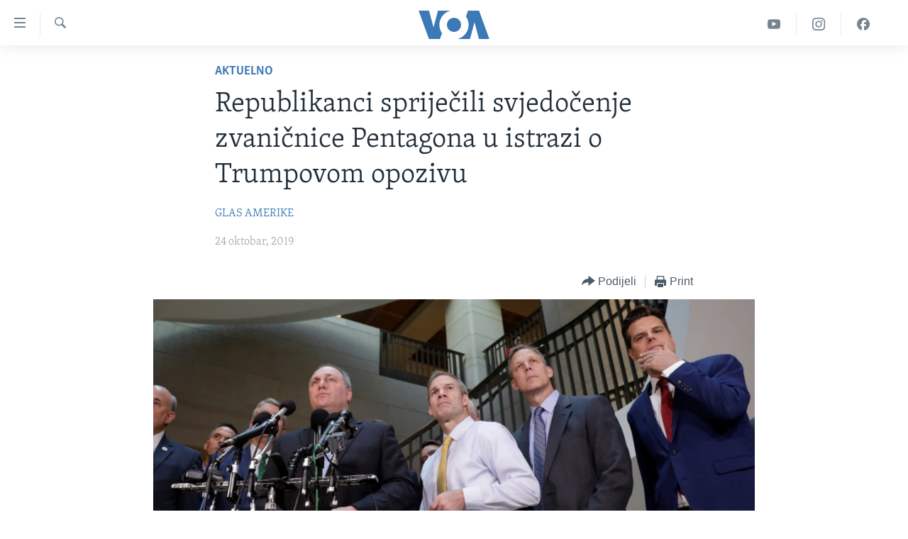

--- FILE ---
content_type: text/html; charset=utf-8
request_url: https://ba.voanews.com/a/republikanci-sprijecili-svjedocenje-zvanicnice-pentagona-u-istrazi-o-trumpovom-opozivu/5137317.html
body_size: 11655
content:

<!DOCTYPE html>
<html lang="bs" dir="ltr" class="no-js">
<head>
<link href="/Content/responsive/VOA/bs-Latn-BA/VOA-bs-Latn-BA.css?&amp;av=0.0.0.0&amp;cb=309" rel="stylesheet"/>
<script src="https://tags.voanews.com/voa-pangea/prod/utag.sync.js"></script> <script type='text/javascript' src='https://www.youtube.com/iframe_api' async></script>
<script type="text/javascript">
//a general 'js' detection, must be on top level in <head>, due to CSS performance
document.documentElement.className = "js";
var cacheBuster = "309";
var appBaseUrl = "/";
var imgEnhancerBreakpoints = [0, 144, 256, 408, 650, 1023, 1597];
var isLoggingEnabled = false;
var isPreviewPage = false;
var isLivePreviewPage = false;
if (!isPreviewPage) {
window.RFE = window.RFE || {};
window.RFE.cacheEnabledByParam = window.location.href.indexOf('nocache=1') === -1;
const url = new URL(window.location.href);
const params = new URLSearchParams(url.search);
// Remove the 'nocache' parameter
params.delete('nocache');
// Update the URL without the 'nocache' parameter
url.search = params.toString();
window.history.replaceState(null, '', url.toString());
} else {
window.addEventListener('load', function() {
const links = window.document.links;
for (let i = 0; i < links.length; i++) {
links[i].href = '#';
links[i].target = '_self';
}
})
}
// Iframe & Embed detection
var embedProperties = {};
try {
// Reliable way to check if we are in an iframe.
var isIframe = window.self !== window.top;
embedProperties.is_iframe = isIframe;
if (!isIframe) {
embedProperties.embed_context = "main";
} else {
// We are in an iframe. Let's try to access the parent.
// This access will only fail with strict cross-origin (without document.domain).
var parentLocation = window.top.location;
// The access succeeded. Now we explicitly compare the hostname.
if (window.location.hostname === parentLocation.hostname) {
embedProperties.embed_context = "embed_self";
} else {
// Hostname is different (e.g. different subdomain with document.domain)
embedProperties.embed_context = "embed_cross";
}
// Since the access works, we can safely get the details.
embedProperties.url_parent = parentLocation.href;
embedProperties.title_parent = window.top.document.title;
}
} catch (err) {
// We are in an iframe, and an error occurred, probably due to cross-origin restrictions.
embedProperties.is_iframe = true;
embedProperties.embed_context = "embed_cross";
// We cannot access the properties of window.top.
// `document.referrer` can sometimes provide the URL of the parent page.
// It is not 100% reliable, but it is the best we can do in this situation.
embedProperties.url_parent = document.referrer || null;
embedProperties.title_parent = null; // We can't get to the title in a cross-origin scenario.
}
var pwaEnabled = false;
var swCacheDisabled;
</script>
<meta charset="utf-8" />
<title>Republikanci spriječili svjedočenje zvaničnice Pentagona u istrazi o Trumpovom opozivu</title>
<meta name="description" content="Republikanski kongresmeni, koje je predsjednik Donald Trump pozvao da se odlučnije suprostave istrazi o opozivu koju vode demokrate u Predstavničkom domu, spriječili su svjedočenje Laure Cooper, zvaničnice Pentagona koja je trebalo da da iskaz iza zatvorenih vrata. " />
<meta name="keywords" content="Aktuelno, Amerika, Kongres, Donald Trump, svjedočenje, opoziv, predsjednički izbori 2020" />
<meta name="viewport" content="width=device-width, initial-scale=1.0" />
<meta http-equiv="X-UA-Compatible" content="IE=edge" />
<meta name="robots" content="max-image-preview:large"><meta property="fb:pages" content="185714551083" />
<meta name="msvalidate.01" content="3286EE554B6F672A6F2E608C02343C0E" /><meta name="yandex-verification" content="c377d4d0cb331c6a" />
<link href="https://www.glasamerike.net/a/republikanci-sprecili-svedo%c4%8denje-zvanicnice-pentagona-u-istrazi-o-trampovom-opozivu/5136452.html" rel="canonical" />
<meta name="apple-mobile-web-app-title" content="Glas Amerike" />
<meta name="apple-mobile-web-app-status-bar-style" content="black" />
<meta name="apple-itunes-app" content="app-id=632618796, app-argument=//5137317.ltr" />
<meta content="Republikanci spriječili svjedočenje zvaničnice Pentagona u istrazi o Trumpovom opozivu" property="og:title" />
<meta content="Republikanski kongresmeni, koje je predsjednik Donald Trump pozvao da se odlučnije suprostave istrazi o opozivu koju vode demokrate u Predstavničkom domu, spriječili su svjedočenje Laure Cooper, zvaničnice Pentagona koja je trebalo da da iskaz iza zatvorenih vrata. " property="og:description" />
<meta content="article" property="og:type" />
<meta content="https://ba.voanews.com/a/republikanci-sprijecili-svjedocenje-zvanicnice-pentagona-u-istrazi-o-trumpovom-opozivu/5137317.html" property="og:url" />
<meta content="Glas Amerike" property="og:site_name" />
<meta content="https://www.facebook.com/studiowashington" property="article:publisher" />
<meta content="https://gdb.voanews.com/1d8c8a9e-62e2-4074-a45f-c5a58e244c2c_w1200_h630.jpg" property="og:image" />
<meta content="1200" property="og:image:width" />
<meta content="630" property="og:image:height" />
<meta content="175333259645247" property="fb:app_id" />
<meta content="GLAS AMERIKE" name="Author" />
<meta content="summary_large_image" name="twitter:card" />
<meta content="@VOABosnian" name="twitter:site" />
<meta content="https://gdb.voanews.com/1d8c8a9e-62e2-4074-a45f-c5a58e244c2c_w1200_h630.jpg" name="twitter:image" />
<meta content="Republikanci spriječili svjedočenje zvaničnice Pentagona u istrazi o Trumpovom opozivu" name="twitter:title" />
<meta content="Republikanski kongresmeni, koje je predsjednik Donald Trump pozvao da se odlučnije suprostave istrazi o opozivu koju vode demokrate u Predstavničkom domu, spriječili su svjedočenje Laure Cooper, zvaničnice Pentagona koja je trebalo da da iskaz iza zatvorenih vrata. " name="twitter:description" />
<link rel="amphtml" href="https://ba.voanews.com/amp/republikanci-sprijecili-svjedocenje-zvanicnice-pentagona-u-istrazi-o-trumpovom-opozivu/5137317.html" />
<script type="application/ld+json">{"articleSection":"Aktuelno","isAccessibleForFree":true,"headline":"Republikanci spriječili svjedočenje zvaničnice Pentagona u istrazi o Trumpovom opozivu","inLanguage":"bs-Latn-BA","keywords":"Aktuelno, Amerika, Kongres, Donald Trump, svjedočenje, opoziv, predsjednički izbori 2020","author":{"@type":"Person","url":"https://ba.voanews.com/author/glas-amerike/-vkov","description":"Glas Amerike pruža vijesti i informacije na više od 40 jezika procijenjenoj sedmičnoj publici od preko 326 miliona ljudi. Priče sa autorskim linijama GLAS AMERIKE djelo su više novinara VOA i mogu sadržati informacije iz izveštaja agencija vijesti.","image":{"@type":"ImageObject","url":"https://gdb.voanews.com/01000000-0aff-0242-d892-08dc51a3d9ee.jpg"},"name":"GLAS AMERIKE"},"datePublished":"2019-10-24 06:47:57Z","dateModified":"2019-10-24 15:00:58Z","publisher":{"logo":{"width":512,"height":220,"@type":"ImageObject","url":"https://ba.voanews.com/Content/responsive/VOA/bs-Latn-BA/img/logo.png"},"@type":"NewsMediaOrganization","url":"https://ba.voanews.com","sameAs":["https://www.facebook.com/GlasAmerike","https://twitter.com/GlasAmerike","https://www.instagram.com/glasamerike/","https://www.youtube.com/c/GlasAmerike"],"name":"Glas Amerike | Bosna i Hercegovina","alternateName":""},"@context":"https://schema.org","@type":"NewsArticle","mainEntityOfPage":"https://ba.voanews.com/a/republikanci-sprijecili-svjedocenje-zvanicnice-pentagona-u-istrazi-o-trumpovom-opozivu/5137317.html","url":"https://ba.voanews.com/a/republikanci-sprijecili-svjedocenje-zvanicnice-pentagona-u-istrazi-o-trumpovom-opozivu/5137317.html","description":"Republikanski kongresmeni, koje je predsjednik Donald Trump pozvao da se odlučnije suprostave istrazi o opozivu koju vode demokrate u Predstavničkom domu, spriječili su svjedočenje Laure Cooper, zvaničnice Pentagona koja je trebalo da da iskaz iza zatvorenih vrata. ","image":{"width":1080,"height":608,"@type":"ImageObject","url":"https://gdb.voanews.com/1d8c8a9e-62e2-4074-a45f-c5a58e244c2c_w1080_h608.jpg"},"name":"Republikanci spriječili svjedočenje zvaničnice Pentagona u istrazi o Trumpovom opozivu"}</script>
<script src="/Scripts/responsive/infographics.b?v=dVbZ-Cza7s4UoO3BqYSZdbxQZVF4BOLP5EfYDs4kqEo1&amp;av=0.0.0.0&amp;cb=309"></script>
<script src="/Scripts/responsive/loader.b?v=C-JLefdHQ4ECvt5x4bMsJCTq2VRkcN8JUkP-IB-DzAI1&amp;av=0.0.0.0&amp;cb=309"></script>
<link rel="icon" type="image/svg+xml" href="/Content/responsive/VOA/img/webApp/favicon.svg" />
<link rel="alternate icon" href="/Content/responsive/VOA/img/webApp/favicon.ico" />
<link rel="apple-touch-icon" sizes="152x152" href="/Content/responsive/VOA/img/webApp/ico-152x152.png" />
<link rel="apple-touch-icon" sizes="144x144" href="/Content/responsive/VOA/img/webApp/ico-144x144.png" />
<link rel="apple-touch-icon" sizes="114x114" href="/Content/responsive/VOA/img/webApp/ico-114x114.png" />
<link rel="apple-touch-icon" sizes="72x72" href="/Content/responsive/VOA/img/webApp/ico-72x72.png" />
<link rel="apple-touch-icon-precomposed" href="/Content/responsive/VOA/img/webApp/ico-57x57.png" />
<link rel="icon" sizes="192x192" href="/Content/responsive/VOA/img/webApp/ico-192x192.png" />
<link rel="icon" sizes="128x128" href="/Content/responsive/VOA/img/webApp/ico-128x128.png" />
<meta name="msapplication-TileColor" content="#ffffff" />
<meta name="msapplication-TileImage" content="/Content/responsive/VOA/img/webApp/ico-144x144.png" />
<link rel="alternate" type="application/rss+xml" title="VOA - Top Stories [RSS]" href="/api/" />
<link rel="sitemap" type="application/rss+xml" href="/sitemap.xml" />
<script type="text/javascript">
var analyticsData = Object.assign(embedProperties, {url:"https://ba.voanews.com/a/republikanci-sprijecili-svjedocenje-zvanicnice-pentagona-u-istrazi-o-trumpovom-opozivu/5137317.html",property_id:"454",article_uid:"5137317",page_title:"Republikanci spriječili svjedočenje zvaničnice Pentagona u istrazi o Trumpovom opozivu",page_type:"article",content_type:"article",subcontent_type:"article",last_modified:"2019-10-24 15:00:58Z",pub_datetime:"2019-10-24 06:47:57Z",section:"aktuelno",english_section:"aktuelno",byline:"GLAS AMERIKE",categories:"aktuelno,aktuelno-usa",tags:"kongres;donald trump;svjedočenje;opoziv;predsjednički izbori 2020",domain:"ba.voanews.com",language:"Bosnian",language_service:"VOA Bosnian",platform:"web",copied:"yes",copied_article:"5136452|435|Serbian|2019-10-23",copied_title:"Republikanci prekinuli svedočenje zvaničnice Pentagona u istrazi o Trampovom opozivu",runs_js:"Yes",cms_release:"8.45.0.0.309",enviro_type:"prod",slug:"republikanci-sprijecili-svjedocenje-zvanicnice-pentagona-u-istrazi-o-trumpovom-opozivu",entity:"VOA",short_language_service:"BOS",platform_short:"W",page_name:"Republikanci spriječili svjedočenje zvaničnice Pentagona u istrazi o Trumpovom opozivu"});
// Push Analytics data as GTM message (without "event" attribute and before GTM initialization)
window.dataLayer = window.dataLayer || [];
window.dataLayer.push(analyticsData);
</script>
<script type="text/javascript" data-cookiecategory="analytics">
var gtmEventObject = {event: 'page_meta_ready'};window.dataLayer = window.dataLayer || [];window.dataLayer.push(gtmEventObject);
var renderGtm = "true";
if (renderGtm === "true") {
(function(w,d,s,l,i){w[l]=w[l]||[];w[l].push({'gtm.start':new Date().getTime(),event:'gtm.js'});var f=d.getElementsByTagName(s)[0],j=d.createElement(s),dl=l!='dataLayer'?'&l='+l:'';j.async=true;j.src='//www.googletagmanager.com/gtm.js?id='+i+dl;f.parentNode.insertBefore(j,f);})(window,document,'script','dataLayer','GTM-N8MP7P');
}
</script>
</head>
<body class=" nav-no-loaded cc_theme pg-article pg-article--single-column print-lay-article use-sticky-share nojs-images ">
<noscript><iframe src="https://www.googletagmanager.com/ns.html?id=GTM-N8MP7P" height="0" width="0" style="display:none;visibility:hidden"></iframe></noscript> <script type="text/javascript" data-cookiecategory="analytics">
var gtmEventObject = {event: 'page_meta_ready'};window.dataLayer = window.dataLayer || [];window.dataLayer.push(gtmEventObject);
var renderGtm = "true";
if (renderGtm === "true") {
(function(w,d,s,l,i){w[l]=w[l]||[];w[l].push({'gtm.start':new Date().getTime(),event:'gtm.js'});var f=d.getElementsByTagName(s)[0],j=d.createElement(s),dl=l!='dataLayer'?'&l='+l:'';j.async=true;j.src='//www.googletagmanager.com/gtm.js?id='+i+dl;f.parentNode.insertBefore(j,f);})(window,document,'script','dataLayer','GTM-N8MP7P');
}
</script>
<!--Analytics tag js version start-->
<script type="text/javascript" data-cookiecategory="analytics">
var utag_data = Object.assign({}, analyticsData, {pub_year:"2019",pub_month:"10",pub_day:"24",pub_hour:"06",pub_weekday:"Thursday"});
if(typeof(TealiumTagFrom)==='function' && typeof(TealiumTagSearchKeyword)==='function') {
var utag_from=TealiumTagFrom();var utag_searchKeyword=TealiumTagSearchKeyword();
if(utag_searchKeyword!=null && utag_searchKeyword!=='' && utag_data["search_keyword"]==null) utag_data["search_keyword"]=utag_searchKeyword;if(utag_from!=null && utag_from!=='') utag_data["from"]=TealiumTagFrom();}
if(window.top!== window.self&&utag_data.page_type==="snippet"){utag_data.page_type = 'iframe';}
try{if(window.top!==window.self&&window.self.location.hostname===window.top.location.hostname){utag_data.platform = 'self-embed';utag_data.platform_short = 'se';}}catch(e){if(window.top!==window.self&&window.self.location.search.includes("platformType=self-embed")){utag_data.platform = 'cross-promo';utag_data.platform_short = 'cp';}}
(function(a,b,c,d){ a="https://tags.voanews.com/voa-pangea/prod/utag.js"; b=document;c="script";d=b.createElement(c);d.src=a;d.type="text/java"+c;d.async=true; a=b.getElementsByTagName(c)[0];a.parentNode.insertBefore(d,a); })();
</script>
<!--Analytics tag js version end-->
<!-- Analytics tag management NoScript -->
<noscript>
<img style="position: absolute; border: none;" src="https://ssc.voanews.com/b/ss/bbgprod,bbgentityvoa/1/G.4--NS/1057411281?pageName=voa%3abos%3aw%3aarticle%3arepublikanci%20sprije%c4%8dili%20svjedo%c4%8denje%20zvani%c4%8dnice%20pentagona%20u%20istrazi%20o%20trumpovom%20opozivu&amp;c6=republikanci%20sprije%c4%8dili%20svjedo%c4%8denje%20zvani%c4%8dnice%20pentagona%20u%20istrazi%20o%20trumpovom%20opozivu&amp;v36=8.45.0.0.309&amp;v6=D=c6&amp;g=https%3a%2f%2fba.voanews.com%2fa%2frepublikanci-sprijecili-svjedocenje-zvanicnice-pentagona-u-istrazi-o-trumpovom-opozivu%2f5137317.html&amp;c1=D=g&amp;v1=D=g&amp;events=event1,event52&amp;c16=voa%20bosnian&amp;v16=D=c16&amp;c5=aktuelno&amp;v5=D=c5&amp;ch=aktuelno&amp;c15=bosnian&amp;v15=D=c15&amp;c4=article&amp;v4=D=c4&amp;c14=5137317&amp;v14=D=c14&amp;v20=no&amp;c17=web&amp;v17=D=c17&amp;mcorgid=518abc7455e462b97f000101%40adobeorg&amp;server=ba.voanews.com&amp;pageType=D=c4&amp;ns=bbg&amp;v29=D=server&amp;v25=voa&amp;v30=454&amp;v105=D=User-Agent " alt="analytics" width="1" height="1" /></noscript>
<!-- End of Analytics tag management NoScript -->
<!--*** Accessibility links - For ScreenReaders only ***-->
<section>
<div class="sr-only">
<h2>Linkovi</h2>
<ul>
<li><a href="#content" data-disable-smooth-scroll="1">Pređi na glavni sadržaj</a></li>
<li><a href="#navigation" data-disable-smooth-scroll="1">Pređi na glavnu navigaciju</a></li>
<li><a href="#txtHeaderSearch" data-disable-smooth-scroll="1">Idi na pretragu</a></li>
</ul>
</div>
</section>
<div dir="ltr">
<div id="page">
<aside>
<div class="c-lightbox overlay-modal">
<div class="c-lightbox__intro">
<h2 class="c-lightbox__intro-title"></h2>
<button class="btn btn--rounded c-lightbox__btn c-lightbox__intro-next" title="Naredni">
<span class="ico ico--rounded ico-chevron-forward"></span>
<span class="sr-only">Naredni</span>
</button>
</div>
<div class="c-lightbox__nav">
<button class="btn btn--rounded c-lightbox__btn c-lightbox__btn--close" title="Zatvorite">
<span class="ico ico--rounded ico-close"></span>
<span class="sr-only">Zatvorite</span>
</button>
<button class="btn btn--rounded c-lightbox__btn c-lightbox__btn--prev" title="Prethodni">
<span class="ico ico--rounded ico-chevron-backward"></span>
<span class="sr-only">Prethodni</span>
</button>
<button class="btn btn--rounded c-lightbox__btn c-lightbox__btn--next" title="Naredni">
<span class="ico ico--rounded ico-chevron-forward"></span>
<span class="sr-only">Naredni</span>
</button>
</div>
<div class="c-lightbox__content-wrap">
<figure class="c-lightbox__content">
<span class="c-spinner c-spinner--lightbox">
<img src="/Content/responsive/img/player-spinner.png"
alt="please wait"
title="please wait" />
</span>
<div class="c-lightbox__img">
<div class="thumb">
<img src="" alt="" />
</div>
</div>
<figcaption>
<div class="c-lightbox__info c-lightbox__info--foot">
<span class="c-lightbox__counter"></span>
<span class="caption c-lightbox__caption"></span>
</div>
</figcaption>
</figure>
</div>
<div class="hidden">
<div class="content-advisory__box content-advisory__box--lightbox">
<span class="content-advisory__box-text">This image contains sensitive content which some people may find offensive or disturbing.</span>
<button class="btn btn--transparent content-advisory__box-btn m-t-md" value="text" type="button">
<span class="btn__text">
Click to reveal
</span>
</button>
</div>
</div>
</div>
<div class="print-dialogue">
<div class="container">
<h3 class="print-dialogue__title section-head">Print Options:</h3>
<div class="print-dialogue__opts">
<ul class="print-dialogue__opt-group">
<li class="form__group form__group--checkbox">
<input class="form__check " id="checkboxImages" name="checkboxImages" type="checkbox" checked="checked" />
<label for="checkboxImages" class="form__label m-t-md">Images</label>
</li>
<li class="form__group form__group--checkbox">
<input class="form__check " id="checkboxMultimedia" name="checkboxMultimedia" type="checkbox" checked="checked" />
<label for="checkboxMultimedia" class="form__label m-t-md">Multimedia</label>
</li>
</ul>
<ul class="print-dialogue__opt-group">
<li class="form__group form__group--checkbox">
<input class="form__check " id="checkboxEmbedded" name="checkboxEmbedded" type="checkbox" checked="checked" />
<label for="checkboxEmbedded" class="form__label m-t-md">Embedded Content</label>
</li>
<li class="form__group form__group--checkbox">
<input class="form__check " id="checkboxComments" name="checkboxComments" type="checkbox" />
<label for="checkboxComments" class="form__label m-t-md">Comments</label>
</li>
</ul>
</div>
<div class="print-dialogue__buttons">
<button class="btn btn--secondary close-button" type="button" title="Poništi">
<span class="btn__text ">Poništi</span>
</button>
<button class="btn btn-cust-print m-l-sm" type="button" title="Print">
<span class="btn__text ">Print</span>
</button>
</div>
</div>
</div>
<div class="ctc-message pos-fix">
<div class="ctc-message__inner">Link has been copied to clipboard</div>
</div>
</aside>
<div class="hdr-20 hdr-20--big">
<div class="hdr-20__inner">
<div class="hdr-20__max pos-rel">
<div class="hdr-20__side hdr-20__side--primary d-flex">
<label data-for="main-menu-ctrl" data-switcher-trigger="true" data-switch-target="main-menu-ctrl" class="burger hdr-trigger pos-rel trans-trigger" data-trans-evt="click" data-trans-id="menu">
<span class="ico ico-close hdr-trigger__ico hdr-trigger__ico--close burger__ico burger__ico--close"></span>
<span class="ico ico-menu hdr-trigger__ico hdr-trigger__ico--open burger__ico burger__ico--open"></span>
</label>
<div class="menu-pnl pos-fix trans-target" data-switch-target="main-menu-ctrl" data-trans-id="menu">
<div class="menu-pnl__inner">
<nav class="main-nav menu-pnl__item menu-pnl__item--first">
<ul class="main-nav__list accordeon" data-analytics-tales="false" data-promo-name="link" data-location-name="nav,secnav">
<li class="main-nav__item">
<a class="main-nav__item-name main-nav__item-name--link" href="/z/1974" title="TV program" data-item-name="programs-studio-washington" >TV program</a>
</li>
<li class="main-nav__item">
<a class="main-nav__item-name main-nav__item-name--link" href="/z/1975" title="Video" data-item-name="video" >Video</a>
</li>
<li class="main-nav__item">
<a class="main-nav__item-name main-nav__item-name--link" href="/z/3517" title="Fotografije dana" data-item-name="photos-of-the-day" >Fotografije dana</a>
</li>
<li class="main-nav__item accordeon__item" data-switch-target="menu-item-921">
<label class="main-nav__item-name main-nav__item-name--label accordeon__control-label" data-switcher-trigger="true" data-for="menu-item-921">
Vijesti
<span class="ico ico-chevron-down main-nav__chev"></span>
</label>
<div class="main-nav__sub-list">
<a class="main-nav__item-name main-nav__item-name--link main-nav__item-name--sub" href="/p/6707.html" title="Sjedinjene Američke Države" data-item-name="usa-uniform" >Sjedinjene Američke Države</a>
<a class="main-nav__item-name main-nav__item-name--link main-nav__item-name--sub" href="/p/6705.html" title="Bosna i Hercegovina" data-item-name="bosnia-uniform" >Bosna i Hercegovina</a>
<a class="main-nav__item-name main-nav__item-name--link main-nav__item-name--sub" href="/p/6659.html" title="Svijet" data-item-name="world" >Svijet</a>
</div>
</li>
<li class="main-nav__item">
<a class="main-nav__item-name main-nav__item-name--link" href="https://ba.voanews.com/p/6943.html" title="Nauka i tehnologija" >Nauka i tehnologija</a>
</li>
<li class="main-nav__item">
<a class="main-nav__item-name main-nav__item-name--link" href="/p/7642.html" title="Specijalni projekti" data-item-name="special-projects" >Specijalni projekti</a>
</li>
<li class="main-nav__item">
<a class="main-nav__item-name main-nav__item-name--link" href="/p/6663.html" title="KORUPCIJA" data-item-name="criminal-and-corruption" >KORUPCIJA</a>
</li>
<li class="main-nav__item">
<a class="main-nav__item-name main-nav__item-name--link" href="/p/7163.html" title="Sloboda medija" data-item-name="press-freedom" >Sloboda medija</a>
</li>
<li class="main-nav__item">
<a class="main-nav__item-name main-nav__item-name--link" href="/p/8101.html" title="Ženska strana" data-item-name="women-page" >Ženska strana</a>
</li>
<li class="main-nav__item">
<a class="main-nav__item-name main-nav__item-name--link" href="/p/7153.html" title="Izbjeglička strana" data-item-name="refuge-crisis" >Izbjeglička strana</a>
</li>
<li class="main-nav__item">
<a class="main-nav__item-name main-nav__item-name--link" href="https://ba.voanews.com/p/6668.html" title="Magazin" >Magazin</a>
</li>
<li class="main-nav__item">
<a class="main-nav__item-name main-nav__item-name--link" href="https://www.insidevoa.com/" title="O Glasu Amerike" target="_blank" rel="noopener">O Glasu Amerike</a>
</li>
</ul>
</nav>
<div class="menu-pnl__item">
<a href="https://learningenglish.voanews.com/" class="menu-pnl__item-link" alt="Learning English">Learning English</a>
</div>
<div class="menu-pnl__item menu-pnl__item--social">
<h5 class="menu-pnl__sub-head">Pratite nas</h5>
<a href="https://www.facebook.com/GlasAmerike" title="Facebook" data-analytics-text="follow_on_facebook" class="btn btn--rounded btn--social-inverted menu-pnl__btn js-social-btn btn-facebook" target="_blank" rel="noopener">
<span class="ico ico-facebook-alt ico--rounded"></span>
</a>
<a href="https://twitter.com/GlasAmerike" title="Twitter" data-analytics-text="follow_on_twitter" class="btn btn--rounded btn--social-inverted menu-pnl__btn js-social-btn btn-twitter" target="_blank" rel="noopener">
<span class="ico ico-twitter ico--rounded"></span>
</a>
<a href="https://www.youtube.com/c/GlasAmerike" title="YouTube" data-analytics-text="follow_on_youtube" class="btn btn--rounded btn--social-inverted menu-pnl__btn js-social-btn btn-youtube" target="_blank" rel="noopener">
<span class="ico ico-youtube ico--rounded"></span>
</a>
<a href="https://www.instagram.com/glasamerike/" title="Instagram" data-analytics-text="follow_on_instagram" class="btn btn--rounded btn--social-inverted menu-pnl__btn js-social-btn btn-instagram" target="_blank" rel="noopener">
<span class="ico ico-instagram ico--rounded"></span>
</a>
</div>
<div class="menu-pnl__item">
<a href="/navigation/allsites" class="menu-pnl__item-link">
<span class="ico ico-languages "></span>
Jezici
</a>
</div>
</div>
</div>
<label data-for="top-search-ctrl" data-switcher-trigger="true" data-switch-target="top-search-ctrl" class="top-srch-trigger hdr-trigger">
<span class="ico ico-close hdr-trigger__ico hdr-trigger__ico--close top-srch-trigger__ico top-srch-trigger__ico--close"></span>
<span class="ico ico-search hdr-trigger__ico hdr-trigger__ico--open top-srch-trigger__ico top-srch-trigger__ico--open"></span>
</label>
<div class="srch-top srch-top--in-header" data-switch-target="top-search-ctrl">
<div class="container">
<form action="/s" class="srch-top__form srch-top__form--in-header" id="form-topSearchHeader" method="get" role="search"><label for="txtHeaderSearch" class="sr-only">Pretraživač</label>
<input type="text" id="txtHeaderSearch" name="k" placeholder="Pretraga..." accesskey="s" value="" class="srch-top__input analyticstag-event" onkeydown="if (event.keyCode === 13) { FireAnalyticsTagEventOnSearch('search', $dom.get('#txtHeaderSearch')[0].value) }" />
<button title="Pretraživač" type="submit" class="btn btn--top-srch analyticstag-event" onclick="FireAnalyticsTagEventOnSearch('search', $dom.get('#txtHeaderSearch')[0].value) ">
<span class="ico ico-search"></span>
</button></form>
</div>
</div>
<a href="/" class="main-logo-link">
<img src="/Content/responsive/VOA/bs-Latn-BA/img/logo-compact.svg?cb=309" class="main-logo main-logo--comp" alt="site logo">
<img src="/Content/responsive/VOA/bs-Latn-BA/img/logo.svg?cb=309" class="main-logo main-logo--big" alt="site logo">
</a>
</div>
<div class="hdr-20__side hdr-20__side--secondary d-flex">
<a href="https://www.facebook.com/GlasAmerike" title="Facebook" class="hdr-20__secondary-item" data-item-name="custom1">
<span class="ico-custom ico-custom--1 hdr-20__secondary-icon"></span>
</a>
<a href="https://www.instagram.com/glasamerike" title="Instagram" class="hdr-20__secondary-item" data-item-name="custom3">
<span class="ico-custom ico-custom--3 hdr-20__secondary-icon"></span>
</a>
<a href="https://www.youtube.com/c/GlasAmerike" title="YouTube" class="hdr-20__secondary-item" data-item-name="custom2">
<span class="ico-custom ico-custom--2 hdr-20__secondary-icon"></span>
</a>
<a href="/s" title="Pretraživač" class="hdr-20__secondary-item hdr-20__secondary-item--search" data-item-name="search">
<span class="ico ico-search hdr-20__secondary-icon hdr-20__secondary-icon--search"></span>
</a>
<div class="srch-bottom">
<form action="/s" class="srch-bottom__form d-flex" id="form-bottomSearch" method="get" role="search"><label for="txtSearch" class="sr-only">Pretraživač</label>
<input type="search" id="txtSearch" name="k" placeholder="Pretraga..." accesskey="s" value="" class="srch-bottom__input analyticstag-event" onkeydown="if (event.keyCode === 13) { FireAnalyticsTagEventOnSearch('search', $dom.get('#txtSearch')[0].value) }" />
<button title="Pretraživač" type="submit" class="btn btn--bottom-srch analyticstag-event" onclick="FireAnalyticsTagEventOnSearch('search', $dom.get('#txtSearch')[0].value) ">
<span class="ico ico-search"></span>
</button></form>
</div>
</div>
<img src="/Content/responsive/VOA/bs-Latn-BA/img/logo-print.gif?cb=309" class="logo-print" loading="lazy" alt="site logo">
<img src="/Content/responsive/VOA/bs-Latn-BA/img/logo-print_color.png?cb=309" class="logo-print logo-print--color" loading="lazy" alt="site logo">
</div>
</div>
</div>
<script>
if (document.body.className.indexOf('pg-home') > -1) {
var nav2In = document.querySelector('.hdr-20__inner');
var nav2Sec = document.querySelector('.hdr-20__side--secondary');
var secStyle = window.getComputedStyle(nav2Sec);
if (nav2In && window.pageYOffset < 150 && secStyle['position'] !== 'fixed') {
nav2In.classList.add('hdr-20__inner--big')
}
}
</script>
<div class="c-hlights c-hlights--breaking c-hlights--no-item" data-hlight-display="mobile,desktop">
<div class="c-hlights__wrap container p-0">
<div class="c-hlights__nav">
<a role="button" href="#" title="Prethodni">
<span class="ico ico-chevron-backward m-0"></span>
<span class="sr-only">Prethodni</span>
</a>
<a role="button" href="#" title="Naredni">
<span class="ico ico-chevron-forward m-0"></span>
<span class="sr-only">Naredni</span>
</a>
</div>
<span class="c-hlights__label">
<span class="">Breaking News</span>
<span class="switcher-trigger">
<label data-for="more-less-1" data-switcher-trigger="true" class="switcher-trigger__label switcher-trigger__label--more p-b-0" title="Više...">
<span class="ico ico-chevron-down"></span>
</label>
<label data-for="more-less-1" data-switcher-trigger="true" class="switcher-trigger__label switcher-trigger__label--less p-b-0" title="Show less">
<span class="ico ico-chevron-up"></span>
</label>
</span>
</span>
<ul class="c-hlights__items switcher-target" data-switch-target="more-less-1">
</ul>
</div>
</div> <div id="content">
<main class="container">
<div class="hdr-container">
<div class="row">
<div class="col-xs-12 col-sm-12 col-md-10 col-md-offset-1">
<div class="row">
<div class="col-category col-xs-12 col-md-8 col-md-offset-2"> <div class="category js-category">
<a class="" href="/z/1961">Aktuelno</a> </div>
</div><div class="col-title col-xs-12 col-md-8 col-md-offset-2"> <h1 class="title pg-title">
Republikanci spriječili svjedočenje zvaničnice Pentagona u istrazi o Trumpovom opozivu
</h1>
</div><div class="col-publishing-details col-xs-12 col-md-8 col-md-offset-2"> <div class="publishing-details ">
<div class="links">
<ul class="links__list">
<li class="links__item">
<a class="links__item-link" href="/author/glas-amerike/-vkov" title="GLAS AMERIKE">GLAS AMERIKE</a>
</li>
</ul>
</div>
<div class="published">
<span class="date" >
<time pubdate="pubdate" datetime="2019-10-24T08:47:57+01:00">
24 oktobar, 2019
</time>
</span>
</div>
</div>
</div><div class="col-xs-12 col-md-8 col-md-offset-2"> <div class="col-article-tools pos-rel article-share">
<div class="col-article-tools__end">
<div class="share--box">
<div class="sticky-share-container" style="display:none">
<div class="container">
<a href="https://ba.voanews.com" id="logo-sticky-share">&nbsp;</a>
<div class="pg-title pg-title--sticky-share">
Republikanci spriječili svjedočenje zvaničnice Pentagona u istrazi o Trumpovom opozivu
</div>
<div class="sticked-nav-actions">
<!--This part is for sticky navigation display-->
<p class="buttons link-content-sharing p-0 ">
<button class="btn btn--link btn-content-sharing p-t-0 " id="btnContentSharing" value="text" role="Button" type="" title="Podijelite - još opcija">
<span class="ico ico-share ico--l"></span>
<span class="btn__text ">
Podijeli
</span>
</button>
</p>
<aside class="content-sharing js-content-sharing js-content-sharing--apply-sticky content-sharing--sticky"
role="complementary"
data-share-url="https://ba.voanews.com/a/republikanci-sprijecili-svjedocenje-zvanicnice-pentagona-u-istrazi-o-trumpovom-opozivu/5137317.html" data-share-title="Republikanci spriječili svjedočenje zvaničnice Pentagona u istrazi o Trumpovom opozivu" data-share-text="Republikanski kongresmeni, koje je predsjednik Donald Trump pozvao da se odlučnije suprostave istrazi o opozivu koju vode demokrate u Predstavničkom domu, spriječili su svjedočenje Laure Cooper, zvaničnice Pentagona koja je trebalo da da iskaz iza zatvorenih vrata. ">
<div class="content-sharing__popover">
<h6 class="content-sharing__title">Podijeli</h6>
<button href="#close" id="btnCloseSharing" class="btn btn--text-like content-sharing__close-btn">
<span class="ico ico-close ico--l"></span>
</button>
<ul class="content-sharing__list">
<li class="content-sharing__item">
<div class="ctc ">
<input type="text" class="ctc__input" readonly="readonly">
<a href="" js-href="https://ba.voanews.com/a/republikanci-sprijecili-svjedocenje-zvanicnice-pentagona-u-istrazi-o-trumpovom-opozivu/5137317.html" class="content-sharing__link ctc__button">
<span class="ico ico-copy-link ico--rounded ico--s"></span>
<span class="content-sharing__link-text">Copy link</span>
</a>
</div>
</li>
<li class="content-sharing__item">
<a href="https://facebook.com/sharer.php?u=https%3a%2f%2fba.voanews.com%2fa%2frepublikanci-sprijecili-svjedocenje-zvanicnice-pentagona-u-istrazi-o-trumpovom-opozivu%2f5137317.html"
data-analytics-text="share_on_facebook"
title="Facebook" target="_blank"
class="content-sharing__link js-social-btn">
<span class="ico ico-facebook ico--rounded ico--s"></span>
<span class="content-sharing__link-text">Facebook</span>
</a>
</li>
<li class="content-sharing__item">
<a href="https://twitter.com/share?url=https%3a%2f%2fba.voanews.com%2fa%2frepublikanci-sprijecili-svjedocenje-zvanicnice-pentagona-u-istrazi-o-trumpovom-opozivu%2f5137317.html&amp;text=Republikanci+sprije%c4%8dili+svjedo%c4%8denje+zvani%c4%8dnice+Pentagona+u+istrazi+o+Trumpovom+opozivu"
data-analytics-text="share_on_twitter"
title="Twitter" target="_blank"
class="content-sharing__link js-social-btn">
<span class="ico ico-twitter ico--rounded ico--s"></span>
<span class="content-sharing__link-text">Twitter</span>
</a>
</li>
<li class="content-sharing__item">
<a href="https://www.linkedin.com/shareArticle?mini=true&amp;url=https%3a%2f%2fba.voanews.com%2fa%2frepublikanci-sprijecili-svjedocenje-zvanicnice-pentagona-u-istrazi-o-trumpovom-opozivu%2f5137317.html&amp;title=Republikanci spriječili svjedočenje zvaničnice Pentagona u istrazi o Trumpovom opozivu"
data-analytics-text="share_on_linkedIn"
title="LinkedIn" target="_blank"
class="content-sharing__link js-social-btn">
<span class="ico ico-linkedin ico--rounded ico--s"></span>
<span class="content-sharing__link-text">LinkedIn</span>
</a>
</li>
<li class="content-sharing__item">
<a href="mailto:?body=https%3a%2f%2fba.voanews.com%2fa%2frepublikanci-sprijecili-svjedocenje-zvanicnice-pentagona-u-istrazi-o-trumpovom-opozivu%2f5137317.html&amp;subject=Republikanci spriječili svjedočenje zvaničnice Pentagona u istrazi o Trumpovom opozivu"
title="Email"
class="content-sharing__link ">
<span class="ico ico-email ico--rounded ico--s"></span>
<span class="content-sharing__link-text">Email</span>
</a>
</li>
</ul>
</div>
</aside>
</div>
</div>
</div>
<div class="links">
<p class="buttons link-content-sharing p-0 ">
<button class="btn btn--link btn-content-sharing p-t-0 " id="btnContentSharing" value="text" role="Button" type="" title="Podijelite - još opcija">
<span class="ico ico-share ico--l"></span>
<span class="btn__text ">
Podijeli
</span>
</button>
</p>
<aside class="content-sharing js-content-sharing " role="complementary"
data-share-url="https://ba.voanews.com/a/republikanci-sprijecili-svjedocenje-zvanicnice-pentagona-u-istrazi-o-trumpovom-opozivu/5137317.html" data-share-title="Republikanci spriječili svjedočenje zvaničnice Pentagona u istrazi o Trumpovom opozivu" data-share-text="Republikanski kongresmeni, koje je predsjednik Donald Trump pozvao da se odlučnije suprostave istrazi o opozivu koju vode demokrate u Predstavničkom domu, spriječili su svjedočenje Laure Cooper, zvaničnice Pentagona koja je trebalo da da iskaz iza zatvorenih vrata. ">
<div class="content-sharing__popover">
<h6 class="content-sharing__title">Podijeli</h6>
<button href="#close" id="btnCloseSharing" class="btn btn--text-like content-sharing__close-btn">
<span class="ico ico-close ico--l"></span>
</button>
<ul class="content-sharing__list">
<li class="content-sharing__item">
<div class="ctc ">
<input type="text" class="ctc__input" readonly="readonly">
<a href="" js-href="https://ba.voanews.com/a/republikanci-sprijecili-svjedocenje-zvanicnice-pentagona-u-istrazi-o-trumpovom-opozivu/5137317.html" class="content-sharing__link ctc__button">
<span class="ico ico-copy-link ico--rounded ico--l"></span>
<span class="content-sharing__link-text">Copy link</span>
</a>
</div>
</li>
<li class="content-sharing__item">
<a href="https://facebook.com/sharer.php?u=https%3a%2f%2fba.voanews.com%2fa%2frepublikanci-sprijecili-svjedocenje-zvanicnice-pentagona-u-istrazi-o-trumpovom-opozivu%2f5137317.html"
data-analytics-text="share_on_facebook"
title="Facebook" target="_blank"
class="content-sharing__link js-social-btn">
<span class="ico ico-facebook ico--rounded ico--l"></span>
<span class="content-sharing__link-text">Facebook</span>
</a>
</li>
<li class="content-sharing__item">
<a href="https://twitter.com/share?url=https%3a%2f%2fba.voanews.com%2fa%2frepublikanci-sprijecili-svjedocenje-zvanicnice-pentagona-u-istrazi-o-trumpovom-opozivu%2f5137317.html&amp;text=Republikanci+sprije%c4%8dili+svjedo%c4%8denje+zvani%c4%8dnice+Pentagona+u+istrazi+o+Trumpovom+opozivu"
data-analytics-text="share_on_twitter"
title="Twitter" target="_blank"
class="content-sharing__link js-social-btn">
<span class="ico ico-twitter ico--rounded ico--l"></span>
<span class="content-sharing__link-text">Twitter</span>
</a>
</li>
<li class="content-sharing__item">
<a href="https://www.linkedin.com/shareArticle?mini=true&amp;url=https%3a%2f%2fba.voanews.com%2fa%2frepublikanci-sprijecili-svjedocenje-zvanicnice-pentagona-u-istrazi-o-trumpovom-opozivu%2f5137317.html&amp;title=Republikanci spriječili svjedočenje zvaničnice Pentagona u istrazi o Trumpovom opozivu"
data-analytics-text="share_on_linkedIn"
title="LinkedIn" target="_blank"
class="content-sharing__link js-social-btn">
<span class="ico ico-linkedin ico--rounded ico--l"></span>
<span class="content-sharing__link-text">LinkedIn</span>
</a>
</li>
<li class="content-sharing__item">
<a href="mailto:?body=https%3a%2f%2fba.voanews.com%2fa%2frepublikanci-sprijecili-svjedocenje-zvanicnice-pentagona-u-istrazi-o-trumpovom-opozivu%2f5137317.html&amp;subject=Republikanci spriječili svjedočenje zvaničnice Pentagona u istrazi o Trumpovom opozivu"
title="Email"
class="content-sharing__link ">
<span class="ico ico-email ico--rounded ico--l"></span>
<span class="content-sharing__link-text">Email</span>
</a>
</li>
</ul>
</div>
</aside>
<p class="link-print hidden-xs buttons p-0">
<button class="btn btn--link btn-print p-t-0" onclick="if (typeof FireAnalyticsTagEvent === 'function') {FireAnalyticsTagEvent({ on_page_event: 'print_story' });}return false" title="(CTRL+P)">
<span class="ico ico-print"></span>
<span class="btn__text">Print</span>
</button>
</p>
</div>
</div>
</div>
</div>
</div><div class="col-multimedia col-xs-12 col-md-10 col-md-offset-1"> <div class="cover-media">
<figure class="media-image js-media-expand">
<div class="img-wrap">
<div class="thumb thumb16_9">
<img src="https://gdb.voanews.com/1d8c8a9e-62e2-4074-a45f-c5a58e244c2c_cx21_cy0_cw79_w250_r1_s.jpg" alt="Republikanski kongresmeni odgovaraju na pitanja novinara u Kongresu za vrijeme svjedočenja Laure Cooper iza zatvorenih vrata (Foto: Reuters/Yuri Gripas)" />
</div>
</div>
<figcaption>
<span class="caption">Republikanski kongresmeni odgovaraju na pitanja novinara u Kongresu za vrijeme svjedočenja Laure Cooper iza zatvorenih vrata (Foto: Reuters/Yuri Gripas)</span>
</figcaption>
</figure>
</div>
</div>
</div>
</div>
</div>
</div>
<div class="body-container">
<div class="row">
<div class="col-xs-12 col-sm-12 col-md-10 col-md-offset-1">
<div class="row">
<div class="col-xs-12 col-sm-12 col-md-8 col-lg-8 col-md-offset-2">
<div class="intro intro--bold" >
<p >Republikanski kongresmeni, koje je predsjednik Donald Trump pozvao da se odlučnije suprostave istrazi o opozivu koju vode demokrate u Predstavničkom domu, spriječili su svjedočenje Laure Cooper, zvaničnice Pentagona koja je trebalo da da iskaz iza zatvorenih vrata. </p>
</div>
<div id="article-content" class="content-floated-wrap fb-quotable">
<div class="wsw">
<p>Demokrate tvrde da republikanci nisu željeli da se čuje svjedočenje zamjenice pomoćnika sekretara za odbranu za Rusiju, Evropu i Evroaziju, jer znaju da će se saznati nove činjenice opasne po predsjednika.</p>
<p>Prema izjavama demokratskih kongresmena, zvaničnica Pentagona Laura Cooper<strong> </strong>na kraju, nije dala svoj iskaz, a svi današnji procesi u okviru procedure opoziva su suspendovani. Cooper je došla na Capitol Hill da svjedoči o vojnoj pomoći Ukrajini vrijednoj oko 390 miliona dolara, koju je Bijela kuća zamrznula uprkos insistiranjima Pentagona da sredstva budu oslobođena. </p><div class="wsw__embed">
<figure class="media-image js-media-expand">
<div class="img-wrap">
<div class="thumb">
<img alt="Laura Cooper" src="https://gdb.voanews.com/310ED7F0-B0A3-4E16-A062-D3D1C9ACB4CD_w250_r0_s.jpg" />
</div>
</div>
<figcaption>
<span class="caption">Laura Cooper</span>
</figcaption>
</figure>
</div>
<p>Republikanski kongresmeni, koji nisu članovi odbora koji sprovode istragu o opozivu, održali su konferenciju za novinare da poruče da građani iz njihovih izbornih okruga žele da znaju “šta se događa iza zatvorenih vrata”.</p>
<p><em>&quot;Okupio sam se sa kolegama jer, ako iza zatvorenih vrata namjeravaju da preinače rezultate američkih predsjedničkih izbora, želimo da znamo šta se događa”,</em> rekao je ​Matt Gaetz, republikanski kongresmen sa Floride.</p>
<p>Njegova demokratska koleginica Val Demings nije imala razumijevanje.</p>
<p><em>&quot;Znam da su republikanci pod velikim pritiskom. Ali istragu sprovodi odbor za obavkeštajna pitanja, koji ima svoje republikanske članove, i ako žele, oni mogu da prisustvuju tim svjedočenjima. Svakako im je dozvoljeno da postavljaju sva pitanja koja žele. Imaju pristup transkriptima, ali – kada ste očajni, počnete da se žalite na proces i oni to sad rade”.</em></p>
<p>Dan ranije, u Kongresu se čulo svjedočenje koje je prema ocjeni demokrata nanijelo možda najveću štetu Trampu - iskaz Williama Taylora, otpravnika poslova američke ambasade u Ukrajini.</p>
<p>Sudeći prema njegovom pisanom, uvodnom svjedočenju, iza zatvorenih vrata, američki diplomata, inače vijetnamski veteran – naveo je osam različitih primjera kada mu je rečeno da je predsjednik tražio da se izvrši pritisak na Ukrajinu da istraži miješanje u izbore 2016., kao i demokratu Joe Bidena i njegovog sina Huntera.</p>
<p>Demokrate kažu da su šokirane onim što su čule.</p>
<p>&quot;Ovo je najuznemirujući dan mog rada u Kongresu do sada&quot;, rekao je demokratski kongresmen Andy Levin.</p>
<p>Njegov kolega iz Kalifornije Ted Lieu bio je kratak: <em>“Veoma štetno po predsjednika”.</em></p><div class="wsw__embed">
<figure class="media-image js-media-expand">
<div class="img-wrap">
<div class="thumb">
<img alt="William Taylor" src="https://gdb.voanews.com/02620102-2B85-4A47-93CC-973D627F59A6_w250_r0_s.jpg" />
</div>
</div>
<figcaption>
<span class="caption">William Taylor</span>
</figcaption>
</figure>
</div>
<p>Taylor navodi da mu je američki ambasador u Evropskoj uniji Gordon Sondland rekao da predsjednik želi da Ukrajina javno saopšti da vodi istragu protiv Joe Bidena i njegovog sina, i da će svaka vojna pomoć zavisiti od tog saopštenja.</p>
<p>Prema Tayloru, državni sekretar, sekretar za odbranu, direktor CIA-e i savjetnik za nacionalni bezbjednost tražili su zajednički sastanak sa predsjednikom da ga uvjere da odblokira pomoć Ukrajini, ali se taj sastanak nikada nije dogodio.</p>
<p>Trump je tvitovao – Ni Taylor, niti bilo koji drugi svjedok nije pružio svjedočenje da su Ukrajinci bili svjesni da je vojna pomoć uskraćena. Ne možete da imate <em>quid pro quo</em>, bez <em>quo</em>.</p>
<p>Bijela kuća je svjedočenje Taylora opisala kao “priču iz treće ruke”.</p>
<p>Za to vrijeme, pred federalnim sudom danas su se pojavila dvojica biznismena sa Floride, rođena u bivšem Sovjetskom savezu, koji su pomagali predsjednikovom ličnom advokatu Rudyju Giulianiju u istrazi Joe Bidena.</p>
<p>Izjasnili su se da nisu krivi za davanje ilegalnih donacija za kampanju Donalda Trumpa i drugih političara 2016. Oni su uhapšeni ranije ovog meseca dok su pokušavali da napuste Sjedinjene Države.</p>
</div>
<div class="footer-toolbar">
<div class="share--box">
<div class="sticky-share-container" style="display:none">
<div class="container">
<a href="https://ba.voanews.com" id="logo-sticky-share">&nbsp;</a>
<div class="pg-title pg-title--sticky-share">
Republikanci spriječili svjedočenje zvaničnice Pentagona u istrazi o Trumpovom opozivu
</div>
<div class="sticked-nav-actions">
<!--This part is for sticky navigation display-->
<p class="buttons link-content-sharing p-0 ">
<button class="btn btn--link btn-content-sharing p-t-0 " id="btnContentSharing" value="text" role="Button" type="" title="Podijelite - još opcija">
<span class="ico ico-share ico--l"></span>
<span class="btn__text ">
Podijeli
</span>
</button>
</p>
<aside class="content-sharing js-content-sharing js-content-sharing--apply-sticky content-sharing--sticky"
role="complementary"
data-share-url="https://ba.voanews.com/a/republikanci-sprijecili-svjedocenje-zvanicnice-pentagona-u-istrazi-o-trumpovom-opozivu/5137317.html" data-share-title="Republikanci spriječili svjedočenje zvaničnice Pentagona u istrazi o Trumpovom opozivu" data-share-text="Republikanski kongresmeni, koje je predsjednik Donald Trump pozvao da se odlučnije suprostave istrazi o opozivu koju vode demokrate u Predstavničkom domu, spriječili su svjedočenje Laure Cooper, zvaničnice Pentagona koja je trebalo da da iskaz iza zatvorenih vrata. ">
<div class="content-sharing__popover">
<h6 class="content-sharing__title">Podijeli</h6>
<button href="#close" id="btnCloseSharing" class="btn btn--text-like content-sharing__close-btn">
<span class="ico ico-close ico--l"></span>
</button>
<ul class="content-sharing__list">
<li class="content-sharing__item">
<div class="ctc ">
<input type="text" class="ctc__input" readonly="readonly">
<a href="" js-href="https://ba.voanews.com/a/republikanci-sprijecili-svjedocenje-zvanicnice-pentagona-u-istrazi-o-trumpovom-opozivu/5137317.html" class="content-sharing__link ctc__button">
<span class="ico ico-copy-link ico--rounded ico--s"></span>
<span class="content-sharing__link-text">Copy link</span>
</a>
</div>
</li>
<li class="content-sharing__item">
<a href="https://facebook.com/sharer.php?u=https%3a%2f%2fba.voanews.com%2fa%2frepublikanci-sprijecili-svjedocenje-zvanicnice-pentagona-u-istrazi-o-trumpovom-opozivu%2f5137317.html"
data-analytics-text="share_on_facebook"
title="Facebook" target="_blank"
class="content-sharing__link js-social-btn">
<span class="ico ico-facebook ico--rounded ico--s"></span>
<span class="content-sharing__link-text">Facebook</span>
</a>
</li>
<li class="content-sharing__item">
<a href="https://twitter.com/share?url=https%3a%2f%2fba.voanews.com%2fa%2frepublikanci-sprijecili-svjedocenje-zvanicnice-pentagona-u-istrazi-o-trumpovom-opozivu%2f5137317.html&amp;text=Republikanci+sprije%c4%8dili+svjedo%c4%8denje+zvani%c4%8dnice+Pentagona+u+istrazi+o+Trumpovom+opozivu"
data-analytics-text="share_on_twitter"
title="Twitter" target="_blank"
class="content-sharing__link js-social-btn">
<span class="ico ico-twitter ico--rounded ico--s"></span>
<span class="content-sharing__link-text">Twitter</span>
</a>
</li>
<li class="content-sharing__item">
<a href="https://www.linkedin.com/shareArticle?mini=true&amp;url=https%3a%2f%2fba.voanews.com%2fa%2frepublikanci-sprijecili-svjedocenje-zvanicnice-pentagona-u-istrazi-o-trumpovom-opozivu%2f5137317.html&amp;title=Republikanci spriječili svjedočenje zvaničnice Pentagona u istrazi o Trumpovom opozivu"
data-analytics-text="share_on_linkedIn"
title="LinkedIn" target="_blank"
class="content-sharing__link js-social-btn">
<span class="ico ico-linkedin ico--rounded ico--s"></span>
<span class="content-sharing__link-text">LinkedIn</span>
</a>
</li>
<li class="content-sharing__item">
<a href="mailto:?body=https%3a%2f%2fba.voanews.com%2fa%2frepublikanci-sprijecili-svjedocenje-zvanicnice-pentagona-u-istrazi-o-trumpovom-opozivu%2f5137317.html&amp;subject=Republikanci spriječili svjedočenje zvaničnice Pentagona u istrazi o Trumpovom opozivu"
title="Email"
class="content-sharing__link ">
<span class="ico ico-email ico--rounded ico--s"></span>
<span class="content-sharing__link-text">Email</span>
</a>
</li>
</ul>
</div>
</aside>
</div>
</div>
</div>
<div class="links">
<p class="buttons link-content-sharing p-0 ">
<button class="btn btn--link btn-content-sharing p-t-0 " id="btnContentSharing" value="text" role="Button" type="" title="Podijelite - još opcija">
<span class="ico ico-share ico--l"></span>
<span class="btn__text ">
Podijeli
</span>
</button>
</p>
<aside class="content-sharing js-content-sharing " role="complementary"
data-share-url="https://ba.voanews.com/a/republikanci-sprijecili-svjedocenje-zvanicnice-pentagona-u-istrazi-o-trumpovom-opozivu/5137317.html" data-share-title="Republikanci spriječili svjedočenje zvaničnice Pentagona u istrazi o Trumpovom opozivu" data-share-text="Republikanski kongresmeni, koje je predsjednik Donald Trump pozvao da se odlučnije suprostave istrazi o opozivu koju vode demokrate u Predstavničkom domu, spriječili su svjedočenje Laure Cooper, zvaničnice Pentagona koja je trebalo da da iskaz iza zatvorenih vrata. ">
<div class="content-sharing__popover">
<h6 class="content-sharing__title">Podijeli</h6>
<button href="#close" id="btnCloseSharing" class="btn btn--text-like content-sharing__close-btn">
<span class="ico ico-close ico--l"></span>
</button>
<ul class="content-sharing__list">
<li class="content-sharing__item">
<div class="ctc ">
<input type="text" class="ctc__input" readonly="readonly">
<a href="" js-href="https://ba.voanews.com/a/republikanci-sprijecili-svjedocenje-zvanicnice-pentagona-u-istrazi-o-trumpovom-opozivu/5137317.html" class="content-sharing__link ctc__button">
<span class="ico ico-copy-link ico--rounded ico--l"></span>
<span class="content-sharing__link-text">Copy link</span>
</a>
</div>
</li>
<li class="content-sharing__item">
<a href="https://facebook.com/sharer.php?u=https%3a%2f%2fba.voanews.com%2fa%2frepublikanci-sprijecili-svjedocenje-zvanicnice-pentagona-u-istrazi-o-trumpovom-opozivu%2f5137317.html"
data-analytics-text="share_on_facebook"
title="Facebook" target="_blank"
class="content-sharing__link js-social-btn">
<span class="ico ico-facebook ico--rounded ico--l"></span>
<span class="content-sharing__link-text">Facebook</span>
</a>
</li>
<li class="content-sharing__item">
<a href="https://twitter.com/share?url=https%3a%2f%2fba.voanews.com%2fa%2frepublikanci-sprijecili-svjedocenje-zvanicnice-pentagona-u-istrazi-o-trumpovom-opozivu%2f5137317.html&amp;text=Republikanci+sprije%c4%8dili+svjedo%c4%8denje+zvani%c4%8dnice+Pentagona+u+istrazi+o+Trumpovom+opozivu"
data-analytics-text="share_on_twitter"
title="Twitter" target="_blank"
class="content-sharing__link js-social-btn">
<span class="ico ico-twitter ico--rounded ico--l"></span>
<span class="content-sharing__link-text">Twitter</span>
</a>
</li>
<li class="content-sharing__item">
<a href="https://www.linkedin.com/shareArticle?mini=true&amp;url=https%3a%2f%2fba.voanews.com%2fa%2frepublikanci-sprijecili-svjedocenje-zvanicnice-pentagona-u-istrazi-o-trumpovom-opozivu%2f5137317.html&amp;title=Republikanci spriječili svjedočenje zvaničnice Pentagona u istrazi o Trumpovom opozivu"
data-analytics-text="share_on_linkedIn"
title="LinkedIn" target="_blank"
class="content-sharing__link js-social-btn">
<span class="ico ico-linkedin ico--rounded ico--l"></span>
<span class="content-sharing__link-text">LinkedIn</span>
</a>
</li>
<li class="content-sharing__item">
<a href="mailto:?body=https%3a%2f%2fba.voanews.com%2fa%2frepublikanci-sprijecili-svjedocenje-zvanicnice-pentagona-u-istrazi-o-trumpovom-opozivu%2f5137317.html&amp;subject=Republikanci spriječili svjedočenje zvaničnice Pentagona u istrazi o Trumpovom opozivu"
title="Email"
class="content-sharing__link ">
<span class="ico ico-email ico--rounded ico--l"></span>
<span class="content-sharing__link-text">Email</span>
</a>
</li>
</ul>
</div>
</aside>
<p class="link-print hidden-xs buttons p-0">
<button class="btn btn--link btn-print p-t-0" onclick="if (typeof FireAnalyticsTagEvent === 'function') {FireAnalyticsTagEvent({ on_page_event: 'print_story' });}return false" title="(CTRL+P)">
<span class="ico ico-print"></span>
<span class="btn__text">Print</span>
</button>
</p>
</div>
</div>
</div>
<ul>
<li>
<div class="c-author c-author--hlight">
<div class="media-block">
<a href="/author/glas-amerike/-vkov" class="img-wrap img-wrap--xs img-wrap--float img-wrap--t-spac">
<div class="thumb thumb1_1 rounded">
<noscript class="nojs-img">
<img src="https://gdb.voanews.com/01000000-0aff-0242-d892-08dc51a3d9ee_cx0_cy22_cw100_w100_r5.jpg" alt="16x9 Image" class="avatar" />
</noscript>
<img alt="16x9 Image" class="avatar" data-src="https://gdb.voanews.com/01000000-0aff-0242-d892-08dc51a3d9ee_cx0_cy22_cw100_w66_r5.jpg" src="" />
</div>
</a>
<div class="c-author__content">
<h4 class="media-block__title media-block__title--author">
<a href="/author/glas-amerike/-vkov">GLAS AMERIKE</a>
</h4>
<div class="wsw c-author__wsw">
<p>Glas Amerike pruža vijesti i informacije na više od 40 jezika procijenjenoj sedmičnoj publici od preko 326 miliona ljudi. Priče sa autorskim linijama GLAS AMERIKE djelo su više novinara VOA i mogu sadržati informacije iz izveštaja agencija vijesti.</p>
</div>
<div class="c-author__btns m-t-md">
<a class="btn btn-facebook btn--social" href="https://facebook.com/GlasAmerike" title="Preporučite">
<span class="ico ico-facebook"></span>
<span class="btn__text">Preporučite</span>
</a>
<a class="btn btn-twitter btn--social" href="https://twitter.com/@GlasAmerike" title="Pratite">
<span class="ico ico-twitter"></span>
<span class="btn__text">Pratite</span>
</a>
<a class="btn btn-rss btn--social" href="/api/a-vkovl-vomx-tpero-ov" title="Pratite">
<span class="ico ico-rss"></span>
<span class="btn__text">Pratite</span>
</a>
</div>
</div>
</div>
</div>
</li>
</ul>
<div class="m-t-sm"> <div class="media-block-wrap">
<h2 class="section-head">Povezano</h2>
<div class="row">
<ul>
<li class="col-xs-12 col-sm-6 col-md-12 col-lg-12 mb-grid">
<div class="media-block ">
<div class="media-block__content">
<a href="/a/trump-uporedio-istragu-o-opozivu-sa-lin%C4%8Dovanjem/5134554.html">
<h4 class="media-block__title media-block__title--size-4" title="Trump uporedio istragu o opozivu sa linčovanjem">
Trump uporedio istragu o opozivu sa linčovanjem
</h4>
</a>
</div>
</div>
</li>
<li class="col-xs-12 col-sm-6 col-md-12 col-lg-12 mb-grid">
<div class="media-block ">
<div class="media-block__content">
<a href="/a/ambasador-sad-u-ukrajini-potvrdio-da-je-trump-trazio-uslugu-u-zamjenu-za-vojnu-pomoc/5135881.html">
<h4 class="media-block__title media-block__title--size-4" title="Ambasador SAD u Ukrajini potvrdio da je Trump tražio uslugu u zamjenu za vojnu pomoć">
Ambasador SAD u Ukrajini potvrdio da je Trump tražio uslugu u zamjenu za vojnu pomoć
</h4>
</a>
</div>
</div>
</li>
</ul>
</div>
</div>
</div>
</div>
</div>
</div>
</div>
</div>
</div>
</main>
<a class="btn pos-abs p-0 lazy-scroll-load" data-ajax="true" data-ajax-mode="replace" data-ajax-update="#ymla-section" data-ajax-url="/part/section/5/8845" href="/p/8845.html" loadonce="true" title="Nastavi čitati">​</a> <div id="ymla-section" class="clear ymla-section"></div>
</div>
<footer role="contentinfo">
<div id="foot" class="foot">
<div class="container">
<div class="foot-nav collapsed" id="foot-nav">
<div class="menu">
<ul class="items">
<li class="socials block-socials">
<span class="handler" id="socials-handler">
Pratite nas
</span>
<div class="inner">
<ul class="subitems follow">
<li>
<a href="https://www.facebook.com/GlasAmerike" title="Facebook" data-analytics-text="follow_on_facebook" class="btn btn--rounded js-social-btn btn-facebook" target="_blank" rel="noopener">
<span class="ico ico-facebook-alt ico--rounded"></span>
</a>
</li>
<li>
<a href="https://twitter.com/GlasAmerike" title="Twitter" data-analytics-text="follow_on_twitter" class="btn btn--rounded js-social-btn btn-twitter" target="_blank" rel="noopener">
<span class="ico ico-twitter ico--rounded"></span>
</a>
</li>
<li>
<a href="https://www.instagram.com/glasamerike/" title="Instagram" data-analytics-text="follow_on_instagram" class="btn btn--rounded js-social-btn btn-instagram" target="_blank" rel="noopener">
<span class="ico ico-instagram ico--rounded"></span>
</a>
</li>
<li>
<a href="https://www.youtube.com/c/GlasAmerike" title="YouTube" data-analytics-text="follow_on_youtube" class="btn btn--rounded js-social-btn btn-youtube" target="_blank" rel="noopener">
<span class="ico ico-youtube ico--rounded"></span>
</a>
</li>
<li>
<a href="/rssfeeds" title="RSS" data-analytics-text="follow_on_rss" class="btn btn--rounded js-social-btn btn-rss" >
<span class="ico ico-rss ico--rounded"></span>
</a>
</li>
<li>
<a href="/subscribe.html" title="Prijava" data-analytics-text="follow_on_subscribe" class="btn btn--rounded js-social-btn btn-email" >
<span class="ico ico-email ico--rounded"></span>
</a>
</li>
</ul>
</div>
</li>
<li class="block-primary collapsed collapsible item">
<span class="handler">
INFORMACIJE
<span title="close tab" class="ico ico-chevron-up"></span>
<span title="open tab" class="ico ico-chevron-down"></span>
<span title="add" class="ico ico-plus"></span>
<span title="remove" class="ico ico-minus"></span>
</span>
<div class="inner">
<ul class="subitems">
<li class="subitem">
<a class="handler" href="/p/3917.html" title="O nama" >O nama</a>
</li>
<li class="subitem">
<a class="handler" href="/p/3919.html" title="Kontakt" >Kontakt</a>
</li>
<li class="subitem">
<a class="handler" href="https://www.voanews.com/p/5338.html" title="Privatnost" target="_blank" rel="noopener">Privatnost</a>
</li>
<li class="subitem">
<a class="handler" href="https://www.voanews.com/section-508" title="Dostupnost" target="_blank" rel="noopener">Dostupnost</a>
</li>
</ul>
</div>
</li>
<li class="block-primary collapsed collapsible item">
<span class="handler">
SADRŽAJ
<span title="close tab" class="ico ico-chevron-up"></span>
<span title="open tab" class="ico ico-chevron-down"></span>
<span title="add" class="ico ico-plus"></span>
<span title="remove" class="ico ico-minus"></span>
</span>
<div class="inner">
<ul class="subitems">
<li class="subitem">
<a class="handler" href="/z/1974" title="TV Program" >TV Program</a>
</li>
<li class="subitem">
<a class="handler" href="/p/6707.html" title="SAD" >SAD</a>
</li>
<li class="subitem">
<a class="handler" href="/p/6705.html" title="BIH" >BIH</a>
</li>
<li class="subitem">
<a class="handler" href="https://editorials.voa.gov/z/6209" title="STAVOVI VLADE SAD" >STAVOVI VLADE SAD</a>
</li>
</ul>
</div>
</li>
</ul>
</div>
</div>
<div class="foot__item foot__item--copyrights">
<p class="copyright">Sva prava zadržana. Glas Amerike © 2026 Glas Amerike: bosnian-service@voanews.com</p>
</div>
</div>
</div>
</footer> </div>
</div>
<script defer src="/Scripts/responsive/serviceWorkerInstall.js?cb=309"></script>
<script type="text/javascript">
// opera mini - disable ico font
if (navigator.userAgent.match(/Opera Mini/i)) {
document.getElementsByTagName("body")[0].className += " can-not-ff";
}
// mobile browsers test
if (typeof RFE !== 'undefined' && RFE.isMobile) {
if (RFE.isMobile.any()) {
document.getElementsByTagName("body")[0].className += " is-mobile";
}
else {
document.getElementsByTagName("body")[0].className += " is-not-mobile";
}
}
</script>
<script src="/conf.js?x=309" type="text/javascript"></script>
<div class="responsive-indicator">
<div class="visible-xs-block">XS</div>
<div class="visible-sm-block">SM</div>
<div class="visible-md-block">MD</div>
<div class="visible-lg-block">LG</div>
</div>
<script type="text/javascript">
var bar_data = {
"apiId": "5137317",
"apiType": "1",
"isEmbedded": "0",
"culture": "bs-Latn-BA",
"cookieName": "cmsLoggedIn",
"cookieDomain": "ba.voanews.com"
};
</script>
<div id="scriptLoaderTarget" style="display:none;contain:strict;"></div>
</body>
</html>